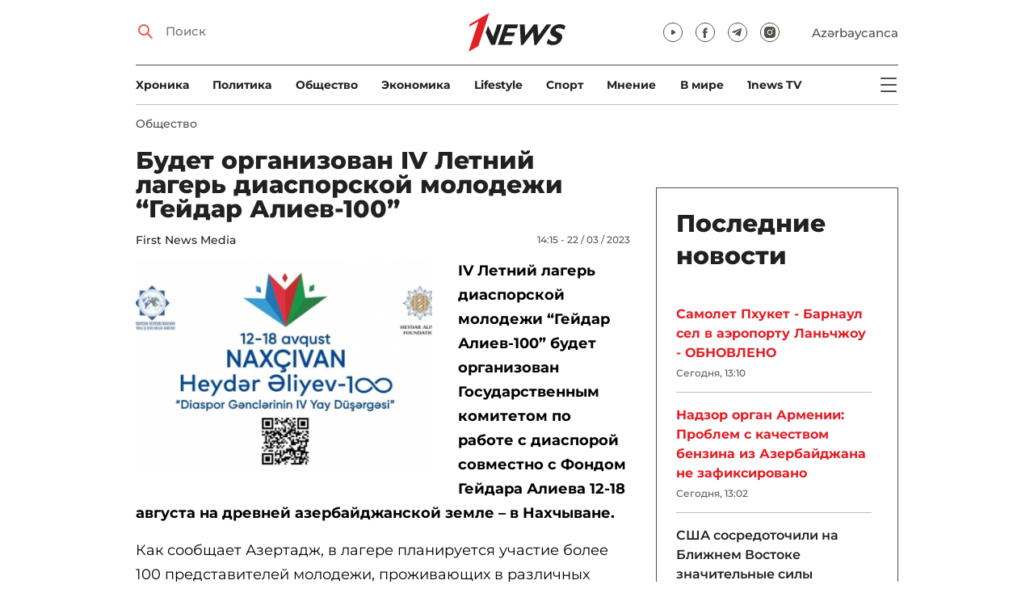

--- FILE ---
content_type: text/html; charset=UTF-8
request_url: https://1news.az/news/20230322021421506-Budet-organizovan-IV-Letnii-lager-diasporskoi-molodezhi-Geidar-Aliev-100
body_size: 12784
content:
<!DOCTYPE html>
<html lang="ru">
<head>

    <meta name="viewport" content="width=device-width, initial-scale=1.0, user-scalable=yes">
<meta charset="UTF-8">

<link href="/assets/css/common.min.css?17-dec-2025" rel="stylesheet">

<meta name="Author" content="1news.az">
<meta name="Developer" content="WEBB">
<meta name="format-detection" content="telephone=no">

<!-- Global site tag (gtag.js) - Google Analytics -->
<script async src="https://www.googletagmanager.com/gtag/js?id=G-TB0Q4JN0PX"></script>
<script>
    window.dataLayer = window.dataLayer || [];
    function gtag(){dataLayer.push(arguments);}
    gtag('js', new Date());

    gtag('config', 'G-TB0Q4JN0PX');
</script>

<link rel="apple-touch-icon" sizes="180x180" href="/assets/i/favicons/apple-touch-icon.png">
<link rel="icon" type="image/png" sizes="32x32" href="/assets/i/favicons/favicon-32x32.png">
<link rel="icon" type="image/png" sizes="16x16" href="/assets/i/favicons/favicon-16x16.png">
<link rel="manifest" href="/assets/i/favicons/site.webmanifest">
<link rel="mask-icon" href="/assets/i/favicons/safari-pinned-tab.svg" color="#e31f26">
<link rel="shortcut icon" href="/assets/i/favicons/favicon.ico">
<meta name="msapplication-TileColor" content="#e31f26">
<meta name="msapplication-config" content="/assets/i/favicons/browserconfig.xml">
<meta name="theme-color" content="#ffffff">

<!-- Facebook Pixel Code --><script>!function(f,b,e,v,n,t,s){if(f.fbq)return;n=f.fbq=function(){n.callMethod?n.callMethod.apply(n,arguments):n.queue.push(arguments)};if(!f._fbq)f._fbq=n;n.push=n;n.loaded=!0;n.version='2.0';n.queue=[];t=b.createElement(e);t.async=!0;t.src=v;s=b.getElementsByTagName(e)[0];s.parentNode.insertBefore(t,s)}(window,document,'script','https://connect.facebook.net/en_US/fbevents.js'); fbq('init', '526040712135749'); fbq('track', 'PageView');</script><noscript> <img height="1" width="1" src="https://www.facebook.com/tr?id=526040712135749&ev=PageView&noscript=1"/></noscript><!-- End Facebook Pixel Code -->

<!-- metrix //-->
<script src="https://cdn.gravitec.net/storage/97bcb0c7177f01ebb65ab695c78a475f/client.js" async></script>
<script>
    window.digitalks=window.digitalks||new function(){var t=this;t._e=[],t._c={},t.config=function(c){var i;t._c=c,t._c.script_id?((i=document.createElement("script")).src="//data.digitalks.az/v1/scripts/"+t._c.script_id+"/track.js?&cb="+Math.random(),i.async=!0,document.head.appendChild(i)):console.error("digitalks: script_id cannot be empty!")};["track","identify"].forEach(function(c){t[c]=function(){t._e.push([c].concat(Array.prototype.slice.call(arguments,0)))}})};

    digitalks.config({
        script_id: "73d0b6e3-59b4-49de-ab3e-a1040c042b44",
        page_url: location.href,
        referrer: document.referrer
    })
</script>
<!-- end of metrix //-->
    <title>Будет организован IV Летний лагерь диаспорской молодежи “Гейдар Алиев-100” | 1news.az | Новости</title>

    <meta name="Description" content="IV Летний лагерь диаспорской молодежи “Гейдар Алиев-100” будет организован Государственным комитетом по работе с диаспорой совместно с Фондом Гейдара Алиева ...">

    <meta property="og:title" content="Будет организован IV Летний лагерь диаспорской молодежи “Гейдар Алиев-100”">
    <meta property="og:description" content="IV Летний лагерь диаспорской молодежи “Гейдар Алиев-100” будет организован Государственным комитетом по работе с диаспорой совместно с Фондом Гейдара Алиева ...">
    <meta property="og:image" content="https://1news.az/images/2023/03/22/20230322021421506/thumbsharing.jpg?2023-03-22+14%3A15%3A37">
    <meta property="og:image:type" content="image/jpeg">
    <meta property="og:image:width" content="1200">
    <meta property="og:image:height" content="630">

    <meta property="og:type" content="article">
    <meta property="og:url" content="/news/20230322021421506-Budet-organizovan-IV-Letnii-lager-diasporskoi-molodezhi-Geidar-Aliev-100">
    <meta property="fb:pages" content="305995220062">
    <meta property="fb:app_id" content="1726445870922203">
    <meta name="twitter:card" content="summary_large_image">

    <link rel="canonical" href="https://1news.az/news/20230322021421506-Budet-organizovan-IV-Letnii-lager-diasporskoi-molodezhi-Geidar-Aliev-100">

    <link href="/assets/css/article.min.css?17-dec-2025" rel="stylesheet">

</head>

<body>

<div class="blurbg"></div>

<div class="topbanner desktop-banner">
    <ins><script type="text/javascript">(function () {var rand = Math.floor(Math.random() * 1e9);var adv_918_iad_div = document.createElement("div");adv_918_iad_div.setAttribute("id", "adviad-zoneid-918" +rand);adv_918_iad_div.style.cssText = "display: flex !important; justify-content: center !important;";document.currentScript.parentElement.appendChild(adv_918_iad_div);var adv_918_iad = document.createElement("script");adv_918_iad.setAttribute("zoneid", 918);adv_918_iad.src = "https://newmedia.az/nativebanner/get_ads.js?v=" + new Date().toJSON().slice(0,10).replace(/-/g,'.');adv_918_iad.async = true;document.currentScript.parentNode.appendChild(adv_918_iad);})();</script></ins>
</div>

<div class="topbanner mobile-banner">
    <ins><script type="text/javascript">(function () {var rand = Math.floor(Math.random() * 1e9);var adv_927_iad_div = document.createElement("div");adv_927_iad_div.setAttribute("id", "adviad-zoneid-927" +rand);adv_927_iad_div.style.cssText = "display: flex !important; justify-content: center !important;";document.currentScript.parentElement.appendChild(adv_927_iad_div);var adv_927_iad = document.createElement("script");adv_927_iad.setAttribute("zoneid", 927);adv_927_iad.src = "https://newmedia.az/nativebanner/get_ads.js?v=" + new Date().toJSON().slice(0,10).replace(/-/g,'.');adv_927_iad.async = true;document.currentScript.parentNode.appendChild(adv_927_iad);})();</script></ins>
</div>

<header class="centered" id="page-header">
    <div class="top">
        <div class="search">
            <i class="icon lupa"></i>

            <form action="/poisk/">
                <input type="text" name="q" id="searchInput" placeholder="Поиск">
                <label for="searchInput">Поиск</label>
            </form>
        </div>

        <div class="logo"><a href="/"><img src="/assets/i/1news-logo.svg" alt="1news.az"></a></div>
<!--        <div class="logo"><a href="/"><img src="/assets/i/1news-logo-xaribulbul.png" alt="1news.az"></a></div>-->
<!--        <div class="logo"><a href="/"><img src="/assets/i/logo-ny-n.svg" alt="1news.az"></a></div>-->
<!--        <div class="logo"><a href="/"><img src="/assets/i/logo-novruz.svg" alt="1news.az"></a></div>-->

        <div class="meta">
            <div class="socials">
                <a href="https://www.youtube.com/@1newsTVOnline" rel="noopener" aria-label="Наш youtube канал" target="_blank"><i class="icon yt"></i></a>
                <a href="https://www.facebook.com/1news.az/" rel="noopener" aria-label="Наш facebook канал" target="_blank"><i class="icon fb"></i></a>
<!--                <a href="https://twitter.com/www_1news_Az" rel="noopener" aria-label="Наш twitter канал" target="_blank"><i class="icon tw"></i></a>-->
                <a href="https://t.me/flash1news" rel="noopener" aria-label="Наш telegram канал" target="_blank"><i class="icon tg"></i></a>
                <a href="https://www.instagram.com/1news.aze/" rel="noopener" aria-label="Наш instagram канал" target="_blank"><i class="icon in"></i></a>
            </div>
            <div class="lang"><a href="/az">Azərbaycanca</a></div>

            <div class="mobileLang"><a href="/az">AZ</a></div>

            <span class="burger-bt">
                <i class="icon burger"></i>
            </span>
        </div>
    </div>

    <div class="mainNavHolder">
        <nav class="mainNav"><a href="/xronika/">Xроника</a><a href="/politika/">Политика</a><a href="/obshestvo/">Общество</a><a href="/ekonomika/">Экономика</a><a href="/lifestyle/">Lifestyle</a><a href="/sport/">Спорт</a><a href="/mnenie/">Мнение</a><a href="/world/">В мире</a><a href="/1news-tv/">1news TV</a></nav>

        <span class="burger-bt">
            <i class="icon burger"></i>
        </span>
    </div>

    <div class="popupNav" id="popupNav">
        <div class="logo"><a href="/"><img src="/assets/i/1news-logo.svg" alt="1news.az"></a></div>
<!--        <div class="logo"><a href="/"><img src="/assets/i/1news-logo-xaribulbul.png" alt="1news.az"></a></div>-->
<!--        <div class="logo"><a href="/"><img src="/assets/i/logo-ny-n.svg" alt="1news.az"></a></div>-->
<!--        <div class="logo"><a href="/"><img src="/assets/i/logo-novruz.svg" alt="1news.az"></a></div>-->

        <div class="close-bt"><i class="icon close"></i></div>

        <div class="socials">
            <a href="https://www.youtube.com/@1newsTVOnline" rel="noopener" aria-label="Наш youtube канал" target="_blank"><i class="icon yt"></i></a>
            <a href="https://www.facebook.com/1news.az/" rel="noopener" aria-label="Наш facebook канал" target="_blank"><i class="icon fb"></i></a>
<!--            <a href="https://twitter.com/www_1news_Az" rel="noopener" aria-label="Наш twitter канал" target="_blank"><i class="icon tw"></i></a>-->
            <a href="https://t.me/flash1news" rel="noopener" aria-label="Наш telegram канал" target="_blank"><i class="icon tg"></i></a>
            <a href="https://www.instagram.com/1news.aze/" rel="noopener" aria-label="Наш instagram канал" target="_blank"><i class="icon in"></i></a>
        </div>

        <div class="lang"><a href="/az">Azərbaycanca</a></div>

        <div class="mainNav">
            <div class="importantSections"><a href="/ot-redakcii/">От редакции</a><a href="/blagotvoritelnost/">Благотворительность</a>                <a href="/1news-tv/"><img src="/assets/i/1news-TV-logo.svg?16-jan-2022" alt="1news TV"></a>
            </div>

            <ul class="level1">
                <li><a href="/xronika/">Xроника</a></li><li><a href="/politika/">Политика</a></li><li><a href="/obshestvo/">Общество</a></li><li><a href="/ekonomika/">Экономика</a><ul class="level1"></ul></li><li><a href="/lifestyle/">Lifestyle</a><ul class="level1"></ul></li><li><a href="/sport/">Спорт</a><ul class="level1"><li><a href="/sport/football/">Футбол</a></li></ul></li><li><a href="/mnenie/">Мнение</a><ul class="level1"></ul></li><li><a href="/world/">В мире</a><ul class="level1"><li><a href="/world/armenia/">Армения</a></li></ul></li>            </ul>
        </div>

        <nav class="secondaryNav"><a href="/reklama/">Реклама на сайте</a><a href="/ispolzovanie-informacii/">Использование
                информации</a><a href="/onas/">О нас</a><a href="/kontakti/">Контакты</a></nav>
    </div>

    </header>
<section class="centered mainContainer">
    <div class="leftColumn">

        <article class="mainArticle">
            <a href="/obshestvo/" class="sectionTitle">Общество</a><h1 class="title">Будет организован IV Летний лагерь диаспорской молодежи “Гейдар Алиев-100”</h1><div class="authorNDate"><span class="author"><a href="/avtor/12-First-News-Media">First News Media</a></span><span class="date">14:15 - 22 / 03 / 2023</span></div><div class="content"><div class="thumb"><img src="/images/2023/03/22/20230322021421506/thumb.jpg?2023-03-22+14%3A15%3A37" alt="Будет организован IV Летний лагерь диаспорской молодежи “Гейдар Алиев-100”"></div><p><strong>IV Летний лагерь диаспорской молодежи “Гейдар Алиев-100” будет организован Государственным комитетом по работе с диаспорой совместно с Фондом Гейдара Алиева 12-18 aвгуста на древней азербайджанской земле – в Нахчыване.</strong>

<p>Как сообщает Азертадж, в лагере планируется участие более 100 представителей молодежи, проживающих в различных странах мира, в том числе азербайджанцев и молодежи других народов, питающих дружественное отношение к нашей стране.                <div class="AdviadNativeVideo" style="max-width: 720px;"></div>
                <script type="text/javascript">(function () {window._ttzi = 172; var adv_172_iad = document.createElement("script");adv_172_iad.src = "https://newmedia.az/nativevideo/get_ads.js?v=" + new Date().toJSON().slice(0,10).replace(/-/g,'.');adv_172_iad.async = true;(document.body || document.head || document.documentElement).appendChild(adv_172_iad);adv_172_iad.onload = function(){adv_172_iad.parentNode.removeChild(adv_172_iad);}})();</script>
                

<p>В течение недели участники лагеря получат возможность ознакомиться с историческими, культурными памятниками Нахчывана, членами семей шехидов и нашими отважными гази, экспертами по различным сферам, а также развлекаться и участвовать в интеллектуальных играх.

<p>Летние лагеря являются хорошей возможностью для дальнейшего укрепления связей азербайджанцев нового поколения за рубежом с нашей страной, развития их умения успешно представлять Азербайджан, сетевого взаимодействия, обретения новых друзей и пр.

<p>Приглашаем азербайджанцев, проживающих в различных странах мира, и представителей молодежи других народов, питающих дружественное отношение к Азербайджану, принять участие в летнем лагере.

<p>В лагере могут принять участие представители молодежи в возрасте 18-29 лет, способные общаться на азербайджанском языке. Повторное участие молодежи, участвовавшей в ранее организованных лагерях, не предусмотрено. Расходы на участие в лагере (дорожные расходы, виза, размещение, питание и пр.) будут полностью оплачены.

<p>Для участия в лагере молодежь должна до 1 июня 2023 года заполнить и отправить форму анкеты, размещенную на странице регистрации <a href="http://www.diaspor.gov.az/" target="_blank">www.diaspor.gov.az/</a>. Процесс отбора будет осуществляться в два этапа по приему обращений и проведению видеособеседований.

<p>Для получения информации о регистрации, программе, процессе отбора участников и других важных сведений следует обратиться к сайту <a href="http://www.diaspor.gov.az/" target="_blank">www.diaspor.gov.az</a>.

<p>Напомним, что на сегодняшний день Государственный комитет по работе с диаспорой организовал совместно с Фондом Гейдара Алиева 3 летних лагеря в городах Шеки, Шамаха и Шуша. В лагерях приняли участие сотни представителей молодежи, проживающих более, чем в 50 странах мира.
<div style="clear:both;"></div></div><div class="articleBottom"><div class="authors"></div><div class="socials"><span>Поделиться:</span><a href="https://www.facebook.com/sharer/sharer.php?u=https%3A%2F%2F1news.az%2Fnews%2F20230322021421506-Budet-organizovan-IV-Letnii-lager-diasporskoi-molodezhi-Geidar-Aliev-100" rel="noopener" aria-label="Facebook" target="_blank" class="fb"></a><a href="https://x.com/intent/post?text=%D0%91%D1%83%D0%B4%D0%B5%D1%82+%D0%BE%D1%80%D0%B3%D0%B0%D0%BD%D0%B8%D0%B7%D0%BE%D0%B2%D0%B0%D0%BD+IV+%D0%9B%D0%B5%D1%82%D0%BD%D0%B8%D0%B9+%D0%BB%D0%B0%D0%B3%D0%B5%D1%80%D1%8C+%D0%B4%D0%B8%D0%B0%D1%81%D0%BF%D0%BE%D1%80%D1%81%D0%BA%D0%BE%D0%B9+%D0%BC%D0%BE%D0%BB%D0%BE%D0%B4%D0%B5%D0%B6%D0%B8+%E2%80%9C%D0%93%D0%B5%D0%B9%D0%B4%D0%B0%D1%80+%D0%90%D0%BB%D0%B8%D0%B5%D0%B2-100%E2%80%9D&url=https%3A%2F%2F1news.az%2Fnews%2F20230322021421506-Budet-organizovan-IV-Letnii-lager-diasporskoi-molodezhi-Geidar-Aliev-100" rel="noopener" target="_blank" aria-label="Twitter" class="tw"></a><a href="https://api.whatsapp.com/send?text=https%3A%2F%2F1news.az%2Fnews%2F20230322021421506-Budet-organizovan-IV-Letnii-lager-diasporskoi-molodezhi-Geidar-Aliev-100" rel="noopener" aria-label="Whatsapp" target="_blank" class="wa"></a><a href="https://telegram.me/share/url?url=https%3A%2F%2F1news.az%2Fnews%2F20230322021421506-Budet-organizovan-IV-Letnii-lager-diasporskoi-molodezhi-Geidar-Aliev-100" rel="noopener" aria-label="Telegram" target="_blank" class="tg"></a></div><div class="views"><i></i>816</div></div>
        </article>

        
        <div class="aktualnieNovosti hasbottomborder">
            <h2 class="title">Актуально</h2>

            <div class="newsHolder">
                <div class="news"><a href="/mnenie/" class="sectionTitle">Мнение</a><h3 class="title"><a href="/news/20260122054943307-V-ozhidanii-vtorogo-neftyanogo-buma" class="title">В ожидании «второго нефтяного бума»</a></h3></div><div class="news"><a href="/world/" class="sectionTitle">В мире</a><h3 class="title"><a href="/news/20260123115305788-Samolet-Pkhuket-Barnaul-sel-v-aeroportu-Lanchzhou-OBNOVLENO" class="title">Самолет Пхукет - Барнаул сел в аэропорту Ланьчжоу - ОБНОВЛЕНО</a></h3></div><div class="news"><a href="/politika/" class="sectionTitle">Политика</a><h3 class="title"><a href="/news/20260123124110649-Azerbaidzhan-peredal-Armenii-ostavavshikhsya-v-Karabakhe-10-armyan-i-1-russkogo" class="title">Азербайджан передал Армении остававшихся в Карабахе 10 армян и 1 русского</a></h3></div><div class="news"><a href="/politika/" class="sectionTitle">Политика</a><h3 class="title"><a href="/news/20260123123226528-Stalo-izvestno-kogda-missiya-ES-svernet-rabotu-v-Armenii" class="title">Стало известно, когда миссия ЕС свернет работу в Армении</a></h3></div>            </div>
        </div>

        <div class="leftColumnBanner"></div>

        <div class="mobileBanner">
            <ins>
                <script type="text/javascript">(function() {
                        var rand = Math.floor(Math.random() * 1e9);
                        var adv_928_iad_div = document.createElement("div");
                        adv_928_iad_div.setAttribute("id", "adviad-zoneid-928" + rand);
                        adv_928_iad_div.style.cssText = "display: flex !important; justify-content: center !important;";
                        document.currentScript.parentElement.appendChild(adv_928_iad_div);
                        var adv_928_iad = document.createElement("script");
                        adv_928_iad.setAttribute("zoneid", 928);
                        adv_928_iad.src = "https://newmedia.az/nativebanner/get_ads.js?v=" + new Date().toJSON().slice(0, 10).replace(/-/g, '.');
                        adv_928_iad.async = true;
                        document.currentScript.parentNode.appendChild(adv_928_iad);
                    })();</script>
            </ins>
        </div>

        <div class="fourNews">
            <h2 class="title">Общество</h2><div class="newsHolder"><div class="news"><a href="/news/20260123124719869-Digital-Move-elektronnaya-muzyka-gory-i-tsifrovaya-kultura-na-vysote-2351-metr-FOTO"><figure><img src="/images/2026/01/23/20260123124719869/thumb.jpg?2026-01-23+12%3A48%3A48" loading="lazy" alt=""></figure></a><h3 class="title"><a href="/news/20260123124719869-Digital-Move-elektronnaya-muzyka-gory-i-tsifrovaya-kultura-na-vysote-2351-metr-FOTO">Digital Move: электронная музыка, горы и цифровая культура на высоте 2351 метр - ФОТО</a></h3></div><div class="news"><a href="/news/20260123122155752-V-Azerbaidzhane-eshce-na-god-priostanavlivayut-proverki-v-sfere-predprinimatelstva"><figure><img src="/images/2026/01/23/20260123122155752/thumb.jpg?2026-01-23+12%3A22%3A24" loading="lazy" alt=""></figure></a><h3 class="title"><a href="/news/20260123122155752-V-Azerbaidzhane-eshce-na-god-priostanavlivayut-proverki-v-sfere-predprinimatelstva">В Азербайджане еще на год приостанавливают проверки в сфере предпринимательства</a></h3></div><div class="news"><a href="/news/20260123120136335-V-doshkolnykh-uchebnykh-uchrezhdeniyakh-v-KHankendi-Agdame-i-KHodzhaly-vpervye-nachalsya-uchebnyi-protsess-FOTO"><figure><img src="/images/2026/01/23/20260123120136335/thumb.jpg?2026-01-23+12%3A11%3A33" loading="lazy" alt=""></figure></a><h3 class="title"><a href="/news/20260123120136335-V-doshkolnykh-uchebnykh-uchrezhdeniyakh-v-KHankendi-Agdame-i-KHodzhaly-vpervye-nachalsya-uchebnyi-protsess-FOTO">В дошкольных учебных учреждениях в Ханкенди, Агдаме и Ходжалы впервые начался учебный процесс - ФОТО</a></h3></div><div class="news"><a href="/news/20260123115839914-V-Baku-proshel-kontsert-Ashugskoe-iskusstvo-Zapadnogo-Azerbaidzhana-segodnya-FOTO"><figure><img src="/images/2026/01/23/20260123115839914/thumb.jpg?2026-01-23+11%3A59%3A52" loading="lazy" alt=""></figure></a><h3 class="title"><a href="/news/20260123115839914-V-Baku-proshel-kontsert-Ashugskoe-iskusstvo-Zapadnogo-Azerbaidzhana-segodnya-FOTO">В Баку прошел концерт «Ашугское искусство Западного Азербайджана сегодня» - ФОТО</a></h3></div></div>        </div>

        <div class="mobileBanner">
            <ins>
                <script type="text/javascript">(function() {
                        var rand = Math.floor(Math.random() * 1e9);
                        var adv_928_iad_div = document.createElement("div");
                        adv_928_iad_div.setAttribute("id", "adviad-zoneid-928" + rand);
                        adv_928_iad_div.style.cssText = "display: flex !important; justify-content: center !important;";
                        document.currentScript.parentElement.appendChild(adv_928_iad_div);
                        var adv_928_iad = document.createElement("script");
                        adv_928_iad.setAttribute("zoneid", 928);
                        adv_928_iad.src = "https://newmedia.az/nativebanner/get_ads.js?v=" + new Date().toJSON().slice(0, 10).replace(/-/g, '.');
                        adv_928_iad.async = true;
                        document.currentScript.parentNode.appendChild(adv_928_iad);
                    })();</script>
            </ins>
        </div>

        <div class="fiveNews hasbottomborder">
            <h2 class="title">Выбор редактора</h2>

            <div class="newsHolder">
                <div class="news"><a href="/news/20260119020019678-Stagnatsiya-Bank-BTB-betonnye-aktivy-i-problemy-likvidnosti"><figure><img src="/images/2026/01/19/20260119020019678/thumb.jpg?2026-01-21+09%3A53%3A42" loading="lazy" alt=""></figure></a><h3 class="title"><a href="/news/20260119020019678-Stagnatsiya-Bank-BTB-betonnye-aktivy-i-problemy-likvidnosti">Стагнация Bank BTB: «бетонные» активы и проблемы ликвидности</a></h3></div><div class="news"><a href="/news/20260112015437564-Kak-media-organizatsiya-stala-ochishcat-Karabakh-ot-min-V-intervyu-1news-az-Umud-Mirzaev-rasstavlyaet-vse-tochki-nad-i-FOTO"><figure><img src="/images/2026/01/12/20260112015437564/thumb.jpg?2026-01-16+14%3A13%3A03" loading="lazy" alt=""></figure></a><h3 class="title"><a href="/news/20260112015437564-Kak-media-organizatsiya-stala-ochishcat-Karabakh-ot-min-V-intervyu-1news-az-Umud-Mirzaev-rasstavlyaet-vse-tochki-nad-i-FOTO">Как медиа-организация стала очищать Карабах от мин: В интервью 1news.az Умуд Мирзаев расставляет все точки над i - ФОТО</a></h3></div><div class="news"><a href="/news/20260113082440533-Bank-of-Baku-i-skrytaya-tsena-rosta-o-chem-govoryat-otchety-banka"><figure><img src="/images/2026/01/13/20260113082440533/thumb.jpg?2026-01-15+10%3A39%3A11" loading="lazy" alt=""></figure></a><h3 class="title"><a href="/news/20260113082440533-Bank-of-Baku-i-skrytaya-tsena-rosta-o-chem-govoryat-otchety-banka">Bank of Baku и скрытая цена роста: о чем говорят отчеты банка?</a></h3></div><div class="news"><a href="/news/20260112084000751-Inogda-bankam-nuzhno-dat-umeret-uroki-azerbaidzhanskogo-eksperimenta"><figure><img src="/images/2026/01/12/20260112084000751/thumb.jpg?2026-01-15+10%3A39%3A40" loading="lazy" alt=""></figure></a><h3 class="title"><a href="/news/20260112084000751-Inogda-bankam-nuzhno-dat-umeret-uroki-azerbaidzhanskogo-eksperimenta">Иногда банкам нужно дать умереть: уроки азербайджанского эксперимента</a></h3></div><div class="news"><a href="/news/20260109090516767-II-reputatsionnye-skandaly-i-konsalting-bez-konsultantov-vyzhivut-li-McKinsey-BCG-i-Ko-v-novuyu-epokhu"><figure><img src="/images/2026/01/09/20260109090516767/thumb.jpg?2026-01-15+10%3A39%3A58" loading="lazy" alt=""></figure></a><h3 class="title"><a href="/news/20260109090516767-II-reputatsionnye-skandaly-i-konsalting-bez-konsultantov-vyzhivut-li-McKinsey-BCG-i-Ko-v-novuyu-epokhu">ИИ, репутационные скандалы и консалтинг без консультантов: выживут ли McKinsey, BCG и Ко в новую эпоху?</a></h3></div>            </div>
        </div>

        <div class="mobileBanner">
            <ins>
                <script type="text/javascript">(function() {
                        var rand = Math.floor(Math.random() * 1e9);
                        var adv_928_iad_div = document.createElement("div");
                        adv_928_iad_div.setAttribute("id", "adviad-zoneid-928" + rand);
                        adv_928_iad_div.style.cssText = "display: flex !important; justify-content: center !important;";
                        document.currentScript.parentElement.appendChild(adv_928_iad_div);
                        var adv_928_iad = document.createElement("script");
                        adv_928_iad.setAttribute("zoneid", 928);
                        adv_928_iad.src = "https://newmedia.az/nativebanner/get_ads.js?v=" + new Date().toJSON().slice(0, 10).replace(/-/g, '.');
                        adv_928_iad.async = true;
                        document.currentScript.parentNode.appendChild(adv_928_iad);
                    })();</script>
            </ins>
        </div>

        <div class="fourNews mobileOneBigThumb">
            <h2 class="title">Новости для вас</h2>

            <div class="newsHolder">
                <div class="news"><a href="/news/20260121015332563-Pogoda-na-chetverg-V-Baku-temperatura-vozdukha-opustitsya-nizhe-nulya"><figure><img src="/images/2026/01/21/20260121015332563/thumb.jpg?2026-01-21+13%3A59%3A30" loading="lazy" alt=""></figure></a><h3 class="title"><a href="/news/20260121015332563-Pogoda-na-chetverg-V-Baku-temperatura-vozdukha-opustitsya-nizhe-nulya">Погода на четверг: В Баку температура воздуха опустится ниже нуля</a></h3></div><div class="news"><a href="/news/20260119051730673-V-eti-dni-v-Baku-ozhidaetsya-do-3-gradusov-moroza"><figure><img src="/images/2026/01/19/20260119051730673/thumb.jpg?2026-01-19+17%3A24%3A57" loading="lazy" alt=""></figure></a><h3 class="title"><a href="/news/20260119051730673-V-eti-dni-v-Baku-ozhidaetsya-do-3-gradusov-moroza">В эти дни в Баку ожидается до 3 градусов мороза</a></h3></div><div class="news"><a href="/news/20260118125515351-Osadki-i-veter-PROGNOZ-NA-ZAVTRA"><figure><img src="/images/2026/01/18/20260118125515351/thumb.jpg?2026-01-18+13%3A01%3A16" loading="lazy" alt=""></figure></a><h3 class="title"><a href="/news/20260118125515351-Osadki-i-veter-PROGNOZ-NA-ZAVTRA">Осадки и ветер - ПРОГНОЗ НА ЗАВТРА</a></h3></div><div class="news"><a href="/news/20260121011950901-Suprug-Nigyar-Kocharli-Za-vysokuyu-platu-my-stolknulis-s-bezrazlichiem-i-nechelovecheskim-otnosheniem"><figure><img src="/images/2026/01/21/20260121011950901/thumb.jpg?2026-01-21+13%3A27%3A55" loading="lazy" alt=""></figure></a><h3 class="title"><a href="/news/20260121011950901-Suprug-Nigyar-Kocharli-Za-vysokuyu-platu-my-stolknulis-s-bezrazlichiem-i-nechelovecheskim-otnosheniem">Супруг Нигяр Кочарли: «За высокую плату мы столкнулись с безразличием и нечеловеческим отношением»</a></h3></div>            </div>
        </div>
    </div>

    <div class="rightColumn">
        <div class="rightColumnFirstBanner">
            <ins><script type="text/javascript">(function () {var rand = Math.floor(Math.random() * 1e9);var adv_921_iad_div = document.createElement("div");adv_921_iad_div.setAttribute("id", "adviad-zoneid-921" +rand);adv_921_iad_div.style.cssText = "display: flex !important; justify-content: center !important;";document.currentScript.parentElement.appendChild(adv_921_iad_div);var adv_921_iad = document.createElement("script");adv_921_iad.setAttribute("zoneid", 921);adv_921_iad.src = "https://newmedia.az/nativebanner/get_ads.js?v=" + new Date().toJSON().slice(0,10).replace(/-/g,'.');adv_921_iad.async = true;document.currentScript.parentNode.appendChild(adv_921_iad);})();</script></ins>
    </div>



<article class="latestNews tablet-portrait-up-show">
    <h2 class="title">Последние новости</h2>

    <div class="newsHolder">
        <div class="news"><h3 class="title"><a href="/news/20260123115305788-Samolet-Pkhuket-Barnaul-sel-v-aeroportu-Lanchzhou-OBNOVLENO" class="bold" target="_blank">Самолет Пхукет - Барнаул сел в аэропорту Ланьчжоу - ОБНОВЛЕНО</h3></a><span class="date">Сегодня, 13:10</span></div><div class="news"><h3 class="title"><a href="/news/20260123125458101-Nadzor-organ-Armenii-Problem-s-kachestvom-benzina-iz-Azerbaidzhana-ne-zafiksirovano" class="bold" target="_blank">Надзор орган Армении: Проблем с качеством бензина из Азербайджана не зафиксировано</h3></a><span class="date">Сегодня, 13:02</span></div><div class="news"><h3 class="title"><a href="/news/20260123125318635-SSHA-sosredotochili-na-Blizhnem-Vostoke-znachitelnye-sily" target="_blank">США сосредоточили на Ближнем Востоке значительные силы</h3></a><span class="date">Сегодня, 12:55</span></div><div class="news"><h3 class="title"><a href="/news/20260123123653696-Konflikt-Nigyar-Kocharli-s-Liv-Bona-Dea-perekhodit-v-yuridicheskuyu-ploskost" target="_blank">Конфликт Нигяр Кочарли с Liv Bona Dea переходит в юридическую плоскость</h3></a><span class="date">Сегодня, 12:50</span></div><div class="news"><h3 class="title"><a href="/news/20260123124719869-Digital-Move-elektronnaya-muzyka-gory-i-tsifrovaya-kultura-na-vysote-2351-metr-FOTO" class="bold" target="_blank">Digital Move: электронная музыка, горы и цифровая культура на высоте 2351 метр - ФОТО</h3></a><span class="date">Сегодня, 12:47</span></div><div class="news"><h3 class="title"><a href="/news/20260123124110649-Azerbaidzhan-peredal-Armenii-ostavavshikhsya-v-Karabakhe-10-armyan-i-1-russkogo" class="bold" target="_blank">Азербайджан передал Армении остававшихся в Карабахе 10 армян и 1 русского</h3></a><span class="date">Сегодня, 12:42</span></div><div class="news"><h3 class="title"><a href="/news/20260123123226528-Stalo-izvestno-kogda-missiya-ES-svernet-rabotu-v-Armenii" class="bold" target="_blank">Стало известно, когда миссия ЕС свернет работу в Армении</h3></a><span class="date">Сегодня, 12:35</span></div><div class="news"><h3 class="title"><a href="/news/20260123122745474-Stokgolmskii-arbitrazh-otklonil-trebovaniya-semi-Karapetyana" target="_blank">Стокгольмский арбитраж отклонил требования семьи Карапетяна</h3></a><span class="date">Сегодня, 12:30</span></div><div class="news"><h3 class="title"><a href="/news/20260123122155752-V-Azerbaidzhane-eshce-na-god-priostanavlivayut-proverki-v-sfere-predprinimatelstva" class="bold" target="_blank">В Азербайджане еще на год приостанавливают проверки в сфере предпринимательства</h3></a><span class="date">Сегодня, 12:22</span></div><div class="news"><h3 class="title"><a href="/news/20260123120136335-V-doshkolnykh-uchebnykh-uchrezhdeniyakh-v-KHankendi-Agdame-i-KHodzhaly-vpervye-nachalsya-uchebnyi-protsess-FOTO" target="_blank">В дошкольных учебных учреждениях в Ханкенди, Агдаме и Ходжалы впервые начался учебный процесс - ФОТО</h3></a><span class="date">Сегодня, 12:12</span></div><div class="news"><h3 class="title"><a href="/news/20260122054943307-V-ozhidanii-vtorogo-neftyanogo-buma" class="bold" target="_blank">В ожидании «второго нефтяного бума»</h3></a><span class="date">Сегодня, 12:03</span></div><div class="news"><h3 class="title"><a href="/news/20260123115839914-V-Baku-proshel-kontsert-Ashugskoe-iskusstvo-Zapadnogo-Azerbaidzhana-segodnya-FOTO" class="bold" target="_blank">В Баку прошел концерт «Ашугское искусство Западного Азербайджана сегодня» - ФОТО</h3></a><span class="date">Сегодня, 12:00</span></div><div class="news"><h3 class="title"><a href="/news/20260123113130902-Premer-Gruzii-zayavil-chto-vlasti-predotvratili-pyat-popytok-revolyutsii" target="_blank">Премьер Грузии заявил, что власти предотвратили пять попыток революции</h3></a><span class="date">Сегодня, 11:45</span></div><div class="news"><h3 class="title"><a href="/news/20260123113019783-V-Irane-chastichno-zarabotal-internet" target="_blank">В Иране частично заработал интернет</h3></a><span class="date">Сегодня, 11:37</span></div><div class="news"><h3 class="title"><a href="/news/20260123110717358-Pochemu-klinika-Loft-Dent-vozobnovila-budnichnuyu-deyatelnost-na-meste-gibeli-lyudei" target="_blank">Почему клиника Loft Dent возобновила будничную деятельность на месте гибели людей?</h3></a><span class="date">Сегодня, 11:30</span></div><div class="news"><h3 class="title"><a href="/news/20260123111743609-MAGATE-khochet-poluchit-dostup-k-potentsialnym-yadernym-obektam-v-Sirii" target="_blank">МАГАТЭ хочет получить доступ к потенциальным ядерным объектам в Сирии</h3></a><span class="date">Сегодня, 11:20</span></div><div class="news"><h3 class="title"><a href="/news/20260123110413185-V-Gruzii-zaderzhany-obyavlennye-v-mezhdunarodnyi-rozysk-grazhdane-Azerbaidzhana" class="bold" target="_blank">В Грузии задержаны объявленные в международный розыск граждане Азербайджана</h3></a><span class="date">Сегодня, 11:07</span></div><div class="news"><h3 class="title"><a href="/news/20260123105816643-Ispaniya-ne-budet-uchastvovat-v-Sovete-mira-po-Gaze" target="_blank">Испания не будет участвовать в «Совете мира» по Газе</h3></a><span class="date">Сегодня, 11:00</span></div><div class="news"><h3 class="title"><a href="/news/20260123105343106-Do-zaversheniya-priema-zayavok-na-partnerskie-meropriyatiya-WUF13-ostalas-odna-nedelya" class="bold" target="_blank">До завершения приема заявок на партнерские мероприятия WUF13 осталась одна неделя</h3></a><span class="date">Сегодня, 10:55</span></div><div class="news"><h3 class="title"><a href="/news/20260123103614150-V-Baku-muzhchina-skonchalsya-posle-ukola-antibiotika" target="_blank">В Баку мужчина скончался после укола антибиотика</h3></a><span class="date">Сегодня, 10:45</span></div>    </div>

    <a href="/lenta/" class="allnews">Все новости</a>
</article>

<div class="rightColumnSecondBanner">
    <ins><script type="text/javascript">(function () {var rand = Math.floor(Math.random() * 1e9);var adv_922_iad_div = document.createElement("div");adv_922_iad_div.setAttribute("id", "adviad-zoneid-922" +rand);adv_922_iad_div.style.cssText = "display: flex !important; justify-content: center !important;";document.currentScript.parentElement.appendChild(adv_922_iad_div);var adv_922_iad = document.createElement("script");adv_922_iad.setAttribute("zoneid", 922);adv_922_iad.src = "https://newmedia.az/nativebanner/get_ads.js?v=" + new Date().toJSON().slice(0,10).replace(/-/g,'.');adv_922_iad.async = true;document.currentScript.parentNode.appendChild(adv_922_iad);})();</script></ins>
</div>    </div>
</section>

<div class="videoBlock">
    <div class="centered">
        <a href="/1news-tv/" class="titleLogo"><img src="/assets/i/1news-TV-logo-darkmode.svg?16-jan-2022" alt="1news TV"></a><h2 class="visually-hidden"><a href="/1news-tv/">1news TV</a></h2><div class="bigVideo"><figure><a href="/news/20251226051246260-Rumiya-Agaeva-YA-ne-obyazana-vyglyadet-kak-na-oblozhke-glavnoe-chtoby-mne-bylo-komfortno-VIDEOINTERVYU"><img src="/images/2025/12/26/20251226051246260/thumb.jpg?2025-12-26+17%3A24%3A01" loading="lazy" alt="Румия Агаева: «Я не обязана выглядеть «как на обложке», главное, чтобы мне было комфортно» - ВИДЕОИНТЕРВЬЮ"></a></figure><div class="desc"><a href="/1news-tv/" class="sectionTitle">1news TV</a><h3><a href="/news/20251226051246260-Rumiya-Agaeva-YA-ne-obyazana-vyglyadet-kak-na-oblozhke-glavnoe-chtoby-mne-bylo-komfortno-VIDEOINTERVYU" class="title">Румия Агаева: «Я не обязана выглядеть «как на обложке», главное, чтобы мне было комфортно» - ВИДЕОИНТЕРВЬЮ</a></h3><a href="/news/20251226051246260-Rumiya-Agaeva-YA-ne-obyazana-vyglyadet-kak-na-oblozhke-glavnoe-chtoby-mne-bylo-komfortno-VIDEOINTERVYU" class="txt">Видеоинтервью 1news.az со звездой сериалов «Alatava» и «Cehizsiz gəlinlər», актрисой Азербайджанского государственного академического русского драматического театра имени Самеда Вургуна Румией</a><span class="date">26 / 12 / 2025, 17:22</span></div></div><div class="videoNewsHolder"><div class="news"><a href="/news/20251212121328725-Sbil-peshekhoda-vinovat-Vsegda-VIDEOREPORTAZH"><figure><img src="/images/2025/12/12/20251212121328725/thumb.jpg?2025-12-12+17%3A06%3A42" loading="lazy" alt="Сбил пешехода - виноват. Всегда? - ВИДЕОРЕПОРТАЖ"></figure></a><h3 class="title"><a href="/news/20251212121328725-Sbil-peshekhoda-vinovat-Vsegda-VIDEOREPORTAZH">Сбил пешехода - виноват. Всегда? - ВИДЕОРЕПОРТАЖ</a></h3><span class="date">12 / 12 / 2025, 15:50</span></div><div class="news"><a href="/news/20251210044517984-YOlka-v-tsifrakh-skolko-potratyat-bakintsy-na-novogodnie-ukrasheniya-VIDEOREPORTAZH"><figure><img src="/images/2025/12/10/20251210044517984/thumb.jpg?2025-12-11+10%3A11%3A53" loading="lazy" alt="Ёлка в цифрах: сколько потратят бакинцы на новогодние украшения? - ВИДЕОРЕПОРТАЖ"></figure></a><h3 class="title"><a href="/news/20251210044517984-YOlka-v-tsifrakh-skolko-potratyat-bakintsy-na-novogodnie-ukrasheniya-VIDEOREPORTAZH">Ёлка в цифрах: сколько потратят бакинцы на новогодние украшения? - ВИДЕОРЕПОРТАЖ</a></h3><span class="date">10 / 12 / 2025, 17:36</span></div><div class="news"><a href="/news/20251114041100450-Muzei-Pobedy-kak-simvol-nepokolebimoi-voli-Azerbaidzhana-VIDEOREPORTAZH"><figure><img src="/images/2025/11/14/20251114041100450/thumb.jpg?2025-11-14+17%3A43%3A29" loading="lazy" alt="Музей Победы как символ непоколебимой воли Азербайджана - ВИДЕОРЕПОРТАЖ"></figure></a><h3 class="title"><a href="/news/20251114041100450-Muzei-Pobedy-kak-simvol-nepokolebimoi-voli-Azerbaidzhana-VIDEOREPORTAZH">Музей Победы как символ непоколебимой воли Азербайджана - ВИДЕОРЕПОРТАЖ</a></h3><span class="date">14 / 11 / 2025, 16:48</span></div><div class="news"><a href="/news/20251110032422929-Biblioteki-v-epokhu-II-pochemu-zhivye-knigi-ostayutsya-aktualnymi-VIDEOREPORTAZH"><figure><img src="/images/2025/11/10/20251110032422929/thumb.jpg?2025-11-10+15%3A57%3A30" loading="lazy" alt="Библиотеки в эпоху ИИ: почему живые книги остаются актуальными - ВИДЕОРЕПОРТАЖ"></figure></a><h3 class="title"><a href="/news/20251110032422929-Biblioteki-v-epokhu-II-pochemu-zhivye-knigi-ostayutsya-aktualnymi-VIDEOREPORTAZH">Библиотеки в эпоху ИИ: почему живые книги остаются актуальными - ВИДЕОРЕПОРТАЖ</a></h3><span class="date">10 / 11 / 2025, 16:00</span></div><div class="news"><a href="/news/20251107022859831-Etot-rebyonok-moi-geroi-gazi-Otechestvennoi-voiny-Ramin-SHirinov-i-Kyanan-Guliev-podelilis-svoimi-vospominaniyami"><figure><img src="/images/2025/11/07/20251107022859831/thumb.jpg?2025-11-13+14%3A03%3A58" loading="lazy" alt="«Этот ребёнок - мой герой»: гази Отечественной войны Рамин Ширинов и Кянан Гулиев поделились своими воспоминаниями"></figure></a><h3 class="title"><a href="/news/20251107022859831-Etot-rebyonok-moi-geroi-gazi-Otechestvennoi-voiny-Ramin-SHirinov-i-Kyanan-Guliev-podelilis-svoimi-vospominaniyami">«Этот ребёнок - мой герой»: гази Отечественной войны Рамин Ширинов и Кянан Гулиев поделились своими воспоминаниями</a></h3><span class="date">07 / 11 / 2025, 17:43</span></div></div>    </div>
</div><div class="centered">
    <footer id="page-footer">
        <nav class="footmenu">
            <a href="/reklama/">Реклама на сайте</a>
            <a href="/ispolzovanie-informacii/">Использование информации</a>
            <a href="/onas/">О нас</a>
            <a href="/kontakti/">Контакты</a>
        </nav>

        <div class="copyright">
            При использовании материалов гиперссылка на сайт <a href="https://1news.az">1news.az</a>
            обязательна.<br><br>
            &copy; Copyright 2007-2026. First News Media<br>
            Все права защищены<br>

            <div class="liveinternet" style="padding-top: 8px;">
                                    <!--LiveInternet counter--><a href="https://www.liveinternet.ru/click" rel="noopener"
                                                  target="_blank"><img id="licntD2AB" width="88" height="31" style="border:0"
                                                                       title="LiveInternet: number of pageviews for 24 hours, of visitors for 24 hours and for today is shown"
                                                                       src="[data-uri]"
                                                                       alt=""/></a>
                    <script>(function(d, s) {
                            d.getElementById("licntD2AB").src =
                                "https://counter.yadro.ru/hit?t14.4;r" + escape(d.referrer) +
                                ((typeof (s) == "undefined") ? "" : ";s" + s.width + "*" + s.height + "*" +
                                    (s.colorDepth ? s.colorDepth : s.pixelDepth)) + ";u" + escape(d.URL) +
                                ";h" + escape(d.title.substring(0, 150)) + ";" + Math.random()
                        })
                        (document, screen)</script><!--/LiveInternet-->
                                </div>
        </div>
    </footer>
</div>

<div class="bgBanners">
    <div class="bgLeftBanner">
        <!--Add this code to left banner div-->
        <div id="bg_adviad_left" class="bg_adviad_both" style="z-index: 999999"></div>
    </div>
    <div class="bgRightBanner">
        <!--Add this code to right banner div-->
        <div id="bg_adviad_right" class="bg_adviad_both" style="z-index: 999999"><script type="text/javascript">(function () {var adv_936_iad = document.createElement("script");adv_936_iad.setAttribute("zoneid", 936);adv_936_iad.src = "https://newmedia.az/nativebanner/get_ads.js?v=" + new Date().toJSON().slice(0,10).replace(/-/g,'.');adv_936_iad.async = true;document.currentScript.parentNode.appendChild(adv_936_iad);})();</script></div>
    </div>
</div>

<!--<script src="//www.gstatic.com/firebasejs/3.6.8/firebase.js"></script>-->
<script src="/assets/js/app.js?22-jun-2021v2" async></script>

<script async src="https://pagead2.googlesyndication.com/pagead/js/adsbygoogle.js?client=ca-pub-9598875760165894" crossorigin="anonymous"></script>

<!-- azercell fullscreen //-->
<ins data-revive-zoneid="428" data-revive-id="144e1bb6fa796840b2323709bbb2f595"></ins>
<script async src="//ads2.imv.az/www/delivery/asyncjs.php"></script>
<script type="application/ld+json">
    {
        "@context": "https://schema.org",
        "@type": "NewsArticle",
        "headline": "Будет организован IV Летний лагерь диаспорской молодежи “Гейдар Алиев-100”",
            "image": [
                "https://1news.az/images/2023/03/22/20230322021421506/thumb.jpg"    ],
      "datePublished": "2023-03-22T14:15:00+04:00",
      "dateModified": "2023-03-22T14:15:37+04:00"
    ,"author": [{
                "@type": "Organization",
                "name": "First News Media",
                "url": "https://1news.az/avtor/12-First-News-Media"
            }]    }
</script>

<script type="application/ld+json">
    {
        "@context": "https://schema.org",
        "@type": "BreadcrumbList",
        "itemListElement": [
                    {
            "@type": "ListItem",
            "position": 1,
            "name": "Общество",
            "item": "https://1news.az/obshestvo/"
        },{
            "@type": "ListItem",
            "position": 2,
            "name": "Будет организован IV Летний лагерь диаспорской молодежи “Гейдар Алиев-100”"
        }]
    }
</script>

<script defer src="https://static.cloudflareinsights.com/beacon.min.js/vcd15cbe7772f49c399c6a5babf22c1241717689176015" integrity="sha512-ZpsOmlRQV6y907TI0dKBHq9Md29nnaEIPlkf84rnaERnq6zvWvPUqr2ft8M1aS28oN72PdrCzSjY4U6VaAw1EQ==" data-cf-beacon='{"version":"2024.11.0","token":"ed6ef5ff2bcc46edb01d7b4c0bbb1c67","r":1,"server_timing":{"name":{"cfCacheStatus":true,"cfEdge":true,"cfExtPri":true,"cfL4":true,"cfOrigin":true,"cfSpeedBrain":true},"location_startswith":null}}' crossorigin="anonymous"></script>
</body>
</html>


--- FILE ---
content_type: text/html; charset=utf-8
request_url: https://www.google.com/recaptcha/api2/aframe
body_size: 270
content:
<!DOCTYPE HTML><html><head><meta http-equiv="content-type" content="text/html; charset=UTF-8"></head><body><script nonce="XJIk-pXwviFkv2U9juFxsQ">/** Anti-fraud and anti-abuse applications only. See google.com/recaptcha */ try{var clients={'sodar':'https://pagead2.googlesyndication.com/pagead/sodar?'};window.addEventListener("message",function(a){try{if(a.source===window.parent){var b=JSON.parse(a.data);var c=clients[b['id']];if(c){var d=document.createElement('img');d.src=c+b['params']+'&rc='+(localStorage.getItem("rc::a")?sessionStorage.getItem("rc::b"):"");window.document.body.appendChild(d);sessionStorage.setItem("rc::e",parseInt(sessionStorage.getItem("rc::e")||0)+1);localStorage.setItem("rc::h",'1769159395475');}}}catch(b){}});window.parent.postMessage("_grecaptcha_ready", "*");}catch(b){}</script></body></html>